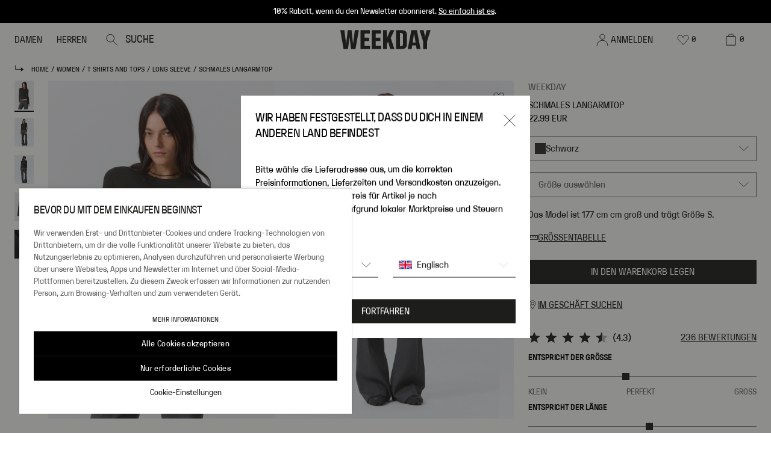

--- FILE ---
content_type: application/javascript; charset=UTF-8
request_url: https://www.weekday.com/_next/static/chunks/ProductInfo.c7a4ff8a282c9a4a.js
body_size: 17893
content:
(self.webpackChunk_N_E=self.webpackChunk_N_E||[]).push([[218,1928,4326,8032],{15545:function(e,t,l){"use strict";l.d(t,{K:function(){return p}});var a,i,s=l(74241),r=l.n(s);class n{constructor(e){this.context=e}resolveLogData(){let{optionalData:e,rest:t,options:l}=this.context,a=Object.assign({},e);return t.forEach(e=>{"object"==typeof e&&(a=Object.assign(Object.assign({},a),e))}),Object.keys(a).forEach(e=>{var t;(null===(t=l.exclude)||void 0===t?void 0:t.includes(e))&&delete a[e]}),a}}class o extends n{format(){let{level:e,message:t,rest:l,optionalData:a}=this.context,i=Object.assign(Object.assign(Object.assign(Object.assign(Object.assign(Object.assign(Object.assign(Object.assign(Object.assign(Object.assign({level:e,time_stamp:new Date().toISOString(),message:t,status_code:null==a?void 0:a.responseStatusCode},(null==a?void 0:a.responsePayload)&&{response_payload:null==a?void 0:a.responsePayload}),{endpoint:null==a?void 0:a.requestUrl,latency:null==a?void 0:a.requestLatency,method:null==a?void 0:a.requestMethod}),(null==a?void 0:a.requestPayload)&&{request_payload:null==a?void 0:a.requestPayload}),{trace_id:null==a?void 0:a.traceId,span_id:null==a?void 0:a.spanId,market:null==a?void 0:a.market,country:null==a?void 0:a.country,appname:null==a?void 0:a.app,env:null==a?void 0:a.env,functionality:null==a?void 0:a.functionality}),(null==a?void 0:a.bpId)&&{bp_id:null==a?void 0:a.bpId}),(null==a?void 0:a.stackTrace)&&{stack_trace:null==a?void 0:a.stackTrace}),(null==a?void 0:a.clientIp)&&{client_ip:null==a?void 0:a.clientIp}),(null==a?void 0:a.referer)&&{referer:null==a?void 0:a.referer}),(null==a?void 0:a.browserTabId)&&{browser_tab_id:null==a?void 0:a.browserTabId}),(null==l?void 0:l.length)?{additional_params:l}:{});Object.keys(i).forEach(e=>void 0===i[e]&&delete i[e]);try{return JSON.stringify(i)}catch(e){return""}}}(a=i||(i={})).Trace="TRACE",a.Debug="DEBUG",a.Info="INFO",a.Warning="WARN",a.Error="ERROR";let c={[i.Debug]:"debug",[i.Trace]:"trace",[i.Info]:"info",[i.Error]:"error",[i.Warning]:"warn"},d=["app","env","functionality","clientIp","browserTabId","requestLatency","requestMethod","responseStatusCode","requestUrl","market","country","referer","traceId","spanId"];i.Debug,r().white,i.Error,r().red,i.Info,r().green,i.Trace,r().white,i.Warning,r().yellow;class u{constructor(e){this.boundData={},this.$options=Object.assign(Object.assign({},{exclude:d,formatter:o,sharedData:{}}),e),this.bindData(this.$options.sharedData)}bindData(e){this.boundData=Object.assign(Object.assign({},this.boundData),e)}debug(e="",t,...l){this.write(i.Debug,e,Object.assign(Object.assign({},this.boundData),t),...l)}error(e="",t,...l){this.write(i.Error,e,Object.assign(Object.assign({},this.boundData),t),...l)}info(e="",t,...l){this.write(i.Info,e,Object.assign(Object.assign({},this.boundData),t),...l)}log(e="",t,...l){this.write(i.Info,e,Object.assign(Object.assign({},this.boundData),t),...l)}trace(e="",t,...l){this.write(i.Trace,e,Object.assign(Object.assign({},this.boundData),t),...l)}warn(e="",t,...l){this.write(i.Warning,e,Object.assign(Object.assign({},this.boundData),t),...l)}write(e,t,l={},...a){let i=new this.$options.formatter({level:e,message:t,optionalData:l,options:this.$options,rest:a});console[c[e]](i.format())}}function p(e,t={}){return new u(Object.assign(Object.assign({},t),{sharedData:e}))}},13506:function(e,t,l){"use strict";l.d(t,{v:function(){return i}});class a extends Error{constructor(e){super(e),this.name="ResponseTimeoutError"}}let i=(e,t)=>(l,i)=>{var s;let r=new AbortController,n=()=>{var e;return r.abort(null===(e=null==i?void 0:i.signal)||void 0===e?void 0:e.reason)};null===(s=null==i?void 0:i.signal)||void 0===s||s.addEventListener("abort",n);let o=setTimeout(()=>r.abort(new a(`Timeout on ${l} request`)),(null==t?void 0:t.timeout)!==void 0?t.timeout:2e4),c=e(l,Object.assign(Object.assign({},i),{signal:r.signal}));return c.catch(()=>{}).finally(()=>{var e;clearTimeout(o),null===(e=null==i?void 0:i.signal)||void 0===e||e.removeEventListener("abort",n)}),c}},74664:function(e,t,l){"use strict";l.d(t,{m:function(){return a}});let a=e=>(t,l)=>e((("string"==typeof t?t:t.toString())||"").replace(/\/?(\?|#|$)/,"/$1"),l)},86830:function(e,t,l){"use strict";var a,i,s=l(67294);function r(){return(r=Object.assign?Object.assign.bind():function(e){for(var t=1;t<arguments.length;t++){var l=arguments[t];for(var a in l)({}).hasOwnProperty.call(l,a)&&(e[a]=l[a])}return e}).apply(null,arguments)}t.Z=function(e){return s.createElement("svg",r({viewBox:"0 0 20 20",fill:"none",xmlns:"http://www.w3.org/2000/svg"},e),a||(a=s.createElement("path",{d:"M9 10a3 3 0 1 0 0-6 3 3 0 0 0 0 6Z",stroke:"currentColor"})),i||(i=s.createElement("path",{clipRule:"evenodd",d:"M3 6.59C3 9.79 5.03 11.85 9 19c3.97-7.23 6-9.2 6-12.41C15 3.47 12.26 1 9 1S3 3.47 3 6.59Z",stroke:"currentColor"})))}},8413:function(e,t,l){"use strict";l.r(t),l.d(t,{default:function(){return n}});var a=l(85893),i=l(18509),s=l(36948),r=l(86010),n=e=>{let{_uid:t,className:l,countdownBox:n,component:o,category:c,productCategories:d,promotionBlockPosition:u}=e,p=(null==c?void 0:c.selected.length)===0,m=null==c?void 0:c.selected.some(e=>d.includes(e)),{promotionEvent:v}=(0,i.Z)({promotionCreative:o,promotionBlockPosition:u,storyblokBlockId:t});return p||m?(null==n?void 0:n[0])&&(0,a.jsx)("div",{className:(0,r.W)("flex",l),children:(0,a.jsx)(s.default,{...null==n?void 0:n[0],promotionEvent:v})}):null}},35845:function(e,t,l){"use strict";l.r(t),l.d(t,{default:function(){return j}});var a,i,s=l(85893),r=l(55587),n=l(20171);let o=e=>"yes"===e;var c=l(86010),d=l(67294),u=e=>{let{classNameCell:t,classNameHeaderCell:l,isOnModal:a,tbody:i,thead:r,...n}=e,o=null==r?void 0:r.map(e=>e.value),d=null==i?void 0:i.map(e=>e.body.map(e=>e.value)),u=()=>a?"min-w-[110px] max-w-[110px] tablet:min-w-[120px] tablet:max-w-[120px] desktop-small:min-w-[130px] desktop-small:max-w-[130px] desktop:min-w-[140px] desktop:max-w-[140px]":"min-w-[120px] max-w-[120px] tablet:min-w-[130px] tablet:max-w-[130px] desktop-small:min-w-[140px] desktop-small:max-w-[140px] desktop:min-w-[150px] desktop:max-w-[150px]";return(0,s.jsx)("div",{className:"overflow-x-auto",...n,children:(0,s.jsxs)("table",{className:"mb-3 table-fixed border-collapse desktop:mb-5",children:[(0,s.jsx)("thead",{children:(0,s.jsx)("tr",{children:null==o?void 0:o.map((e,t)=>(0,s.jsx)("th",{className:(0,c.Z)("text-h5 break-all pr-1 ",l||"text-center",u()),children:e},"".concat(e,"_").concat(t)))})}),(0,s.jsx)("tbody",{children:null==d?void 0:d.map(e=>(0,s.jsx)("tr",{children:e.map((l,a)=>(0,s.jsx)("td",{className:(0,c.Z)("table-cell break-all pt-2 pr-1",t||"text-small text-center",u()),children:l},"".concat(e,"_").concat(l,"_").concat(a)))},"".concat(e)))})]})})},p=e=>{let{className:t,isOnModal:l,table:a,...i}=e;return(0,s.jsx)("section",{...(0,r.B)(i),className:(0,c.Z)(t),children:(0,s.jsx)("div",{className:"my-2 desktop:my-4",children:(0,s.jsx)(u,{...a,classNameCell:"text-left text-paragraph",classNameHeaderCell:"text-left",isOnModal:l})})})},m=l(59601),v=l(72315);(a=i||(i={})).TAB1="tab1",a.TAB2="tab2",a.TAB3="tab3";var h=l(7363),x=e=>{let{className:t,sectionDescription:l,sectionTitle:a,...i}=e;return(0,s.jsxs)("div",{...(0,r.B)(i),className:(0,c.Z)(t,"mt-3 w-full"),children:[(0,s.jsx)("div",{className:"text-h5 mb-1",children:a}),(0,s.jsx)(v.Z,{className:"pb-2.5",text:l})]})},f=e=>{let{className:t,sections:l=[],...a}=e,i=e=>(null==l?void 0:l.length)-1!==e&&"border-b border-darkGray";return(0,s.jsx)("div",{...(0,r.B)(a),className:(0,c.Z)(t,"mb-2"),children:null==l?void 0:l.map((e,t)=>{let{sectionDescription:l,sectionTitle:a}=e;return(0,s.jsx)(x,{className:i(t),sectionDescription:l,sectionTitle:a},a)})})},b=l(25194),g=e=>{let{className:t,onClick:l,tab:a,tabLabel:i,tabTitle:r}=e;return(0,s.jsx)("li",{className:"group flex h-full min-h-[64px] w-full flex-grow cursor-pointer items-center",children:(0,s.jsxs)(b.z,{className:"relative flex h-full min-h-[64px] w-full flex-grow items-center overflow-hidden whitespace-nowrap py-2 pl-1.5 pr-1.5 -tracking-1 no-underline desktop:-tracking-0",theme:"black",onClick:e=>{e.preventDefault(),l(a,r)},variant:"text",children:[i,(0,s.jsx)("div",{className:(0,c.Z)("absolute left-0 right-0 bottom-0 h-[3px] w-full translate-y-0.5 bg-black transition","group-hover:translate-y-0")}),(0,s.jsx)("div",{className:(0,c.Z)("absolute left-0 right-0 bottom-0 box-border h-[3px] w-full bg-black",t)})]})})},j=e=>{let{className:t,hideMeasurementChartCentimeters:l,hideMeasurementChartInches:a,id:u,isOnModal:x=!1,measurementChartCentimeters:b,measurementChartInches:j,mediaDesktop:k,mediaMobile:N,onTabClick:w,sizeConverterCentimeters:y,sizeConverterInches:C,tab1Description:S,tab1Label:O,tab2Description:A,tab2Label:L,tab3Description:E,tab3Label:I,tab3SectionDescription:T,..._}=e,[R,D]=(0,d.useState)(()=>{let e=o(l),t=o(a);return e?e&&!t?i.TAB2:i.TAB3:i.TAB1}),P=(0,n.h)(),M=e=>{D(e)};return(0,s.jsx)("section",{...(0,r.B)(_),className:t,id:u,children:(0,s.jsxs)("nav",{className:"block grow gap-8",children:[(0,s.jsxs)("ul",{className:"mb-3 flex h-full w-full border-b border-darkGray desktop:mb-4",children:[!o(l)&&(0,s.jsx)(g,{className:R===i.TAB1?"block":"hidden",onClick:e=>{M(e),null==w||w(h.Y4.CENTIMETERS)},tab:i.TAB1,tabLabel:O}),!o(a)&&(0,s.jsx)(g,{className:R===i.TAB2?"block":"hidden",onClick:e=>{M(e),null==w||w(h.Y4.INCHES)},tab:i.TAB2,tabLabel:L}),(0,s.jsx)(g,{className:R===i.TAB3?"block":"hidden",onClick:e=>{M(e),null==w||w(h.Y4.MEASURE)},tab:i.TAB3,tabLabel:I})]}),(0,s.jsxs)("ul",{className:"flex h-full w-full",children:[!o(l)&&(0,s.jsx)("li",{className:(0,c.Z)("group flex h-full w-full cursor-pointer items-center",R===i.TAB1?"flex":"hidden"),children:(0,s.jsxs)("div",{className:"w-full flex-col",children:[S&&(0,s.jsx)(v.Z,{className:"mb-3 desktop:mb-4",text:S}),null==b?void 0:b.map((e,t)=>(0,s.jsx)(p,{...e,isOnModal:x},"".concat(t,"-chartsCentimeters"))),(null==y?void 0:y.length)>0&&(0,s.jsx)("div",{className:"border-t border-darkGray",children:null==y?void 0:y.map((e,t)=>(0,s.jsx)(p,{isOnModal:x,...e},"".concat(t,"-converterCentimeters")))})]})}),!o(a)&&(0,s.jsx)("li",{className:(0,c.Z)("group flex h-full w-full cursor-pointer items-center",R===i.TAB2?"flex":"hidden"),children:(0,s.jsxs)("div",{className:"w-full flex-col ",children:[A&&(0,s.jsx)(v.Z,{className:"mb-3 desktop:mb-4",text:A}),!o(a)&&(null==j?void 0:j.map((e,t)=>(0,s.jsx)(p,{...e,isOnModal:x},"".concat(t,"-chartsInches")))),(null==C?void 0:C.length)>0&&(0,s.jsx)("div",{className:"border-t border-darkGray",children:null==C?void 0:C.map((e,t)=>(0,s.jsx)(p,{...e,isOnModal:x},"".concat(t,"-converterInches")))})]})}),(0,s.jsx)("li",{className:(0,c.Z)("group  flex h-full w-full cursor-pointer items-center",R===i.TAB3?"flex":"hidden"),children:(0,s.jsxs)("div",{className:"w-full flex-col",children:[(0,s.jsx)("div",{className:"h-full w-full",children:(0,s.jsx)(m.Z,{className:"mb-3 w-full",responsive:!0,...P?N:k})}),E&&(0,s.jsx)(v.Z,{className:"mb-3 desktop:mb-4",text:E}),(0,s.jsx)(f,{...null==T?void 0:T[0]})]})})]})]})})}},58109:function(e,t,l){"use strict";l.r(t);var a=l(85893),i=l(55587),s=l(35845),r=l(91290);l(67294),t.default=e=>{let{handleCloseClick:t,isOpen:l=!1,measurementsChartBlock:n,title:o,onTabClick:c,...d}=e;return(0,a.jsx)(r.Z,{handleCloseClick:t,isOpen:l,children:l&&(0,a.jsxs)("div",{...(0,i.B)(d),className:"px-3",children:[(0,a.jsx)("div",{className:"text-h4 mt-3 mb-3",children:o}),(0,a.jsx)(s.default,{isOnModal:!0,onTabClick:c,...n})]})})}},8970:function(e,t,l){"use strict";l.r(t),l.d(t,{default:function(){return e9},getProductInfoProps:function(){return ts}});var a,i=l(85893),s=l(55627),r=l(55587),n=l(2538),o=l(87885),c=l(6438),d=l(20171),u=l(88079),p=l(86830),m=l(67294);function v(){return(v=Object.assign?Object.assign.bind():function(e){for(var t=1;t<arguments.length;t++){var l=arguments[t];for(var a in l)({}).hasOwnProperty.call(l,a)&&(e[a]=l[a])}return e}).apply(null,arguments)}var h=function(e){return m.createElement("svg",v({viewBox:"0 0 16 16",fill:"none",xmlns:"http://www.w3.org/2000/svg"},e),a||(a=m.createElement("path",{stroke:"#1D1D1B",d:"M.5 4.5h15v7H.5zM3.772 4v4.984M8 4v4M12.227 4v4.984"})))},x=l(56939),f=l(58109),b=l(25194),g=l(34084),j=l(86010),k=(0,m.forwardRef)((e,t)=>{let{children:l,className:a,cy:s,disabled:r,fullWidth:n=!1,onClick:o,variant:c="full"}=e;return(0,i.jsx)(b.z,{"data-testid":g.Li.ADD_TO_CART_BUTTON,className:(0,j.Z)(a,"disabled:opacity-25 disabled:hover:bg-black/100"),theme:"black",cy:s,disabled:r,fullWidth:n,onClick:o,ref:t,type:"button",variant:c,children:(0,i.jsx)("p",{className:"text-14",children:l})})}),N=l(55249),w=l(84240),y=l(27801),C=l(91290),S=function(e,t){let[l,a]=e,[i,s]=t,r=arguments.length>2&&void 0!==arguments[2]&&arguments[2],n=2*Math.asin(Math.sqrt(Math.pow(Math.sin(Math.PI/180*(i-l)/2),2)+Math.pow(Math.sin(Math.PI/180*(s-a)/2),2)*Math.cos(l=Math.PI/180*l)*Math.cos(i=Math.PI/180*i)))*6371;return r&&(n/=1.60934),n.toFixed(2)},O=()=>{let[e,t]=(0,m.useState)(null),[l,a]=(0,m.useState)(null);return(0,m.useEffect)(()=>{navigator.geolocation.getCurrentPosition(e=>{t({latitude:e.coords.latitude,longitude:e.coords.longitude})},e=>{a(e)})},[]),{error:l,userLocation:e}},A=l(63867),L=l(23226),E=e=>{let{availableLabel:t,fewLeftLabel:l,isOnlyAvailableChecked:a,notAvailableLabel:s,onlyShowStoreWithStockLabel:r,toggleOnlyAvailable:n}=e;return(0,i.jsxs)("div",{className:"border-t border-b border-darkGray py-3",children:[(0,i.jsx)("div",{className:"mb-3 flex h-4.5 items-center",children:(0,i.jsx)(A.Z,{checked:a,id:"available",label:r,onChange:n,variant:"toggle"})}),(0,i.jsxs)("div",{className:"flex h-2.5 gap-3",children:[(0,i.jsx)(N.Z,{label:t,variant:L.DJ.YES}),(0,i.jsx)(N.Z,{label:l,variant:L.DJ.FEW}),(0,i.jsx)(N.Z,{label:s,variant:L.DJ.NO})]})]})};let I=["XXS","XS","S","M","L","XL"],T=e=>{let[t]=e;return t.split("/")};var _=e=>Object.keys(e).some(e=>I.includes(e))?I.reduce((t,l)=>((e[l]||0===e[l])&&t.push([l,e[l]]),t),[]):Object.entries(e).sort((e,t)=>{let[l,a]=T(e),[i,s]=T(t);return a===s?Number(l)-Number(i):Number(a)-Number(s)}),R=l(46860),D=l(54861),P=l(41664),M=l.n(P),Z=e=>{let{distanceUnityLabel:t,getDirectionsLabel:l,sizesQuantity:a,store:{address:s,city:r,distance:n,name:o,openingHours:c,storeClass:d}}=e,u=(0,D.Z)(c,e=>{let{closes:t,opens:l}=e;return"".concat(l,"-").concat(t)}),{totalQuantity:m,...v}=a||{totalQuantity:0},h=_(v);return(0,i.jsxs)("div",{className:"border-b border-darkGray py-3 px-2 last:border-b-0",children:[(0,i.jsxs)("div",{className:"flex justify-between",children:[(0,i.jsxs)("div",{className:"flex flex-col",children:[(0,i.jsx)("div",{className:"text-h5",children:d}),(0,i.jsx)("div",{className:"text-h5",children:o}),(0,i.jsxs)("div",{className:"text-paragraph",children:[s.postCode," ",r]})]}),n&&(0,i.jsxs)("div",{className:"text-paragraph",children:[n," ",t]})]}),(0,i.jsx)("div",{className:(0,j.Z)("my-2 flex h-[auto] flex-wrap",h.length>3?"flex-wrap justify-start gap-x-2 gap-y-1":"justify-start gap-5"),children:h.map(e=>{let[t,l]=e;return(0,i.jsx)(N.Z,{label:t,textGrayOut:!0,variant:(0,R.Bv)(l)},t)})}),(0,i.jsx)("div",{className:"text-paragraph",children:Object.values(u).map(e=>(0,i.jsxs)(i.Fragment,{children:[e[0].name,e.length>1?" - ".concat(e.at(-1).name):null," ",e[0].opens," -"," ",e[0].closes,(0,i.jsx)("br",{})]}))}),(0,i.jsx)(M(),{href:"https://www.google.com/maps/dir/?api=1&destination=".concat(d,"+").concat(o),target:"_blank",children:(0,i.jsxs)(b.z,{className:"mt-3.5",variant:"link",children:[(0,i.jsx)(p.Z,{className:"w-3"}),l]})})]})};let B=e=>{let{availableInStoresEmptyListDescription:t,availableInStoresEmptyListTitle:l,availableInStoresCountLabel:a,availableLabel:s,nrOfStoresWithStock:r,distanceUnityLabel:n,fewLeftLabel:o,getDirectionsLabel:c,handleSearchChange:d,isOnlyAvailableChecked:u,notAvailableLabel:p,onlyShowStoreWithStockLabel:v,product:h,searchStoresInputLabel:x,storeAvailabilityLabel:f,stores:b=[],storeSizesWithQuantity:g,toggleOnlyAvailable:j}=e,{userLocation:k}=O(),N=(0,m.useRef)(),C=(0,m.useMemo)(()=>b.map(e=>({...e,distance:k?S([k.latitude,k.longitude],[e.latitude,e.longitude]):null})).sort((e,t)=>parseInt(e.distance)-parseInt(t.distance)),[b,k]);return(0,i.jsxs)("div",{className:"px-3",children:[(0,i.jsx)("h2",{className:"text-h4 my-3",children:f}),(0,i.jsx)("form",{action:".",className:"h-full w-full outline-0",noValidate:!0,onSubmit:e=>{var t;e.preventDefault(),null===(t=N.current)||void 0===t||t.blur()},children:(0,i.jsx)(w.Z,{className:"mb-3",name:"storeSearch",onChange:d,onIconClick:e=>{var t;null===(t=N.current)||void 0===t||t.blur(),e.preventDefault()},placeholder:x,ref:N,type:"search"})}),(0,i.jsx)(y.Z,{availableInStoresCountLabel:a,isEditable:!1,isInFavourites:!1,nrOfStoresWithStock:r,product:h,showAvailability:!0,showQuantity:!1,showSize:!1}),(0,i.jsx)(E,{availableLabel:s,fewLeftLabel:o,isOnlyAvailableChecked:u,notAvailableLabel:p,onlyShowStoreWithStockLabel:v,toggleOnlyAvailable:j}),(0,i.jsx)("div",{className:"flex flex-col",children:C.length?C.map(e=>{var t;return(0,i.jsx)(Z,{distanceUnityLabel:n,getDirectionsLabel:c,sizesQuantity:null!==(t=null==g?void 0:g[e.storeCode])&&void 0!==t?t:null,store:e},e.storeCode)}):(0,i.jsxs)("div",{className:"px-2 pt-2",children:[(0,i.jsx)("div",{className:"pb-2 font-condensed text-16 leading-20 -tracking-2",children:l}),(0,i.jsx)("div",{className:"text-paragraph",children:t})]})})]})};var U=e=>{let{handleCloseClick:t,isOpen:l=!1,...a}=e;return(0,i.jsx)(C.Z,{handleCloseClick:t,isOpen:l,children:l&&(0,i.jsx)(B,{...a})})},z=l(30686),G=l(64221),W=l(90235),V=l(72315),F=l(92365),Y=l(50978),q=l(5152),K=l.n(q),X=l(11163),H=l(93090);let $=K()(()=>l.e(8485).then(l.bind(l,74457)),{loadableGenerated:{webpack:()=>[74457]},ssr:!1}),J=e=>{let{handleProductInteractionClick:t,...l}=e,{query:a}=(0,X.useRouter)(),[s,r]=(0,m.useState)(null),[n,o]=(0,m.useState)(0),c=e=>{let t=Number(e.currentTarget.dataset.swiperSlideIndex);isNaN(t)||(r(t),o(t))};return(0,i.jsxs)(m.Fragment,{children:[(0,m.createElement)(H.Z,{...l,initialSlide:n,key:n,onSlideClick:e=>{c(e),t()},currentSizeOption:l.currentSizeOption}),"number"==typeof s&&(0,i.jsx)($,{...l,initialSlide:s,onClose:()=>{r(null)},onSlideClick:c,setActiveSlide:o,slidesPerViewDesktop:1})]},Array.isArray(null==a?void 0:a.slug)?a.slug.join("/"):null==a?void 0:a.slug)};J.displayName="ThumbnailsGallery";var Q=l(41480),ee=l(61616),et=l(89788),el=l(11603),ea=l(74406),ei=l(55146);let es=e=>Object.entries(e).reduce((e,t)=>{let[l,a]=t;return(0,ea.Z)(a)?e[l.toLowerCase()]=a.map(e=>es(e)):(0,ei.Z)(a)?e[l.toLowerCase()]=es(a):e[l.toLowerCase()]=a,e},{});var er=e=>e.reduce((e,t)=>{let l=es(t),a=l.materials.filter(e=>(null==e?void 0:e.material)&&(null==e?void 0:e.percentage));return a.length&&e.push({...(null==l?void 0:l.type)&&{type:l.type},materials:a.map(e=>({material:e.material,percentage:e.percentage})).sort((e,t)=>Number(t.percentage)-Number(e.percentage))}),e},[]),en=l(39419),eo=l(95256),ec=l(99251),ed=l(19983),eu=l(24060),ep=l(82617),em=l(13159),ev=l(58800);let eh=function(e){let t=!(arguments.length>1)||void 0===arguments[1]||arguments[1],l=(0,c.G)("centraProducts"),[a,i]=(0,m.useState)(null),[s,r]=(0,m.useState)(!1),[n,o]=(0,m.useState)(!1),d=(0,m.useCallback)(async()=>{if(!e){console.error("Error fetching product availability, productId is null or undefined");return}r(!0);try{var t;let a=await l.getProductAvailabilityById(e);if((null==a?void 0:null===(t=a.items)||void 0===t?void 0:t.length)===0){console.error("Error fetching product availability for product with id ".concat(e,": Empty response"));return}i(a),o(!0)}catch(t){console.error("Error fetching product availability for product with id ".concat(e,":"),t)}finally{r(!1)}},[e,l]);return(0,m.useEffect)(()=>{t&&d()},[d,t]),(0,m.useEffect)(()=>{e!==Number(null==a?void 0:a.product)&&(o(!1),i(null))},[e,a]),{productAvailability:a,isLoading:s,isFetched:n}};var ex=l(35786),ef=l(10340),eb=l(13506),eg=l(74664),ej=l(15076);let ek=new URL(L.xE,"https://www.weekday.com"),eN=(0,ej.u)([(0,ef.w)({baseUrl:ek.href}),eb.v,eg.m]),ew=e=>Array.isArray(e)&&e.length,ey=(e,t)=>{let l=e.reduce((e,l)=>{var a;let i=null===(a=t.items.find(e=>e.sku===l.variantId))||void 0===a?void 0:a.label;return i?e[i]=(e[i]||0)+l.quantity:console.log("Could not find match for given article variant SKU. Please check product's SKUs for product: ".concat(t.sku)),e.totalQuantity+=l.quantity,e},{totalQuantity:0});return t.items.forEach(e=>{var t,a;null!==(a=l[t=e.label])&&void 0!==a||(l[t]=0)}),l},eC=async e=>{let{country:t,language:l,product:a,setFilteredStores:i,setAllStores:s,setIsLoading:r,setNrOfStoresWithStock:n,setStoreSizesWithQuantity:o}=e;if(10!==a.sku.length){r(!1);return}try{r(!0);let e=await eN("?article=".concat(a.sku,"&brand=").concat(a.brandName,"&country=").concat(t,"&locale=").concat(l,"_").concat(t)),c=await e.json();if(!ew(c)){r(!1);return}let d=null==c?void 0:c.reduce((e,t)=>{let l=t.store.storeCode,i=ey(c.filter(e=>e.store.storeCode===l),a);return{...e,[l]:i}},{}),u=d&&Object.values(d).filter(e=>{let{totalQuantity:t}=e;return t>0}).length,p=Array.from(new Map(c.filter(e=>e.quantity>0).map(e=>[e.store.storeCode,e.store])).values()),m=Array.from(new Map(c.map(e=>[e.store.storeCode,e.store])).values());o(d),n(u),i(p),s(m),r(!1)}catch(e){console.error(e)}};var eS=l(62635),eO=l(41377),eA=l(31955),eL=l(98087),eE=l(9008),eI=l.n(eE),eT=l(3432),e_=l(43027),eR=l(55531),eD=l(48905),eP=l(45389),eM=l(59747),eZ=e=>{let{children:t,contentColor:l,hideBottomBorderLast:a=!1,id:s,isExpanded:n=!1,onToggle:o,subtitle:c,title:d,handleAccordionClick:u,featureAction:p,featureName:m,...v}=e;return(0,i.jsxs)("div",{...v._editable?(0,r.B)({_uid:s,component:v._component,...v}):{},className:(0,j.Z)("border-b border-darkGray",a&&"last:border-b-0"),children:[(0,i.jsxs)("button",{"aria-controls":s&&"product-info-accordion-".concat(s),"aria-expanded":n,className:"flex w-full justify-between py-2",onClick:()=>{o(s,!n),n||null==u||u({featureAction:p,featureName:m})},type:"button",children:[(0,i.jsx)("h2",{"data-testid":g.MA.productInfoAccordionTitle(d),className:"font-default text-12 font-normal leading-18 -tracking-1 text-black desktop:text-14 desktop:leading-20 desktop:tracking-2",children:d}),c&&(0,i.jsx)("div",{className:"justify-self-start text-12 leading-18 -tracking-1 desktop:text-14 desktop:leading-20 desktop:-tracking-0",children:c}),(0,i.jsx)("div",{className:"h-[12px] w-[12px] self-center [&>svg>path]:text-[#1D1D1B]",children:n?(0,i.jsx)(eD.Z,{}):(0,i.jsx)(eP.Z,{})})]}),(0,i.jsx)("div",{className:(0,j.Z)("text-10 leading-14 transition-all desktop:text-12 desktop:leading-16",(0,eM.Z)(l),n?"visible h-auto pb-2 opacity-100 desktop:pb-3":"invisible max-h-0 overflow-hidden opacity-0"),id:s&&"product-info-accordion-".concat(s),children:t})]})},eB=l(77687);let eU=e=>{let{available:t,className:l,cy:a,cyId:s,disabled:r,label:n,onClick:o,textureColor:c,textureImage:d}=e;return(0,i.jsxs)("button",{className:(0,j.Z)("flex flex-1 items-center justify-between overflow-hidden border border-darkestGray py-1.5 pr-2 pl-1",l),"data-cy":a,"data-cy-id":s,disabled:r,onClick:o,type:"button",children:[(0,i.jsxs)("div",{className:"flex items-center gap-1.5 overflow-hidden",children:[(d||c)&&(0,i.jsx)("div",{className:"relative h-2 w-2 grow",style:{backgroundColor:c||"transparent",backgroundImage:d?"url(".concat(d,")"):"none"},children:"boolean"==typeof t&&!t&&(0,i.jsx)("span",{className:(0,j.Z)("absolute top-0 left-0 h-full w-full","before:rotate-45deg before:absolute before:top-[calc(50%-1px)] before:left-[-50%] before:h-[1px] before:w-[200%] before:rotate-45 before:bg-white","after:rotate-45deg after:absolute after:top-[calc(50%-1px)] after:left-[-50%] after:h-[1px] after:w-[200%] after:-rotate-45 after:bg-white")})}),(0,i.jsx)("div",{className:"overflow-hidden text-ellipsis whitespace-nowrap",children:n})]}),(0,i.jsx)("div",{className:"w-1",children:(0,i.jsx)(eB.Z,{})})]})},ez=e=>{let{brand:t,colorSelectLabel:l,colorSelectTextureColor:a,colorSelectTextureImage:s,currentAddToCartLabel:r,isProductAvailable:n,oldPrice:o,onAddToCart:c,onColorClick:d,oneSize:u,onNotifyBack:p,onSizeClick:m,placeholder:v,previousMarkdown:h,price:x,title:f,value:j}=e,{add:k}=(0,et.RE)("common"),N=(0,et.RE)("productCard"),w=n?null:N.outOfStock;return(0,i.jsxs)("div",{className:"sticky bottom-0 z-20 flex w-full flex-col self-start border-t border-t-darkGray bg-white px-2 py-1 text-12 desktop:hidden",children:[(0,i.jsxs)("div",{className:"flex justify-between gap-2",children:[(0,i.jsxs)("div",{className:"overflow-hidden",children:[(0,i.jsx)("div",{className:"overflow-hidden text-ellipsis whitespace-nowrap text-12 leading-18",children:f}),(0,i.jsx)("div",{className:"overflow-hidden pb-1 pt-0.25 text-12 leading-18 text-darkestGray",children:t})]}),(0,i.jsx)("div",{children:o&&o!==x?(0,i.jsxs)(i.Fragment,{children:[(0,i.jsxs)("div",{className:"flex justify-end gap-1",children:[(0,i.jsx)("div",{className:"whitespace-nowrap text-12 leading-18 tracking-2 line-through",children:o}),(0,i.jsx)("div",{className:"whitespace-nowrap text-12 leading-18 -tracking-1 text-accentTwo",children:x})]}),(0,i.jsx)("div",{className:"flex justify-end whitespace-nowrap pt-0.5 text-8 leading-14 tracking-2 text-darkGray",children:h})]}):(0,i.jsx)("div",{className:"whitespace-nowrap text-12 leading-18 -tracking-1",children:x})})]}),(0,i.jsxs)("div",{className:"flex h-5 gap-2",children:[(0,i.jsx)(eU,{available:n,cy:"product-color-select",label:l,onClick:d,textureColor:a,textureImage:s}),(0,i.jsx)(eU,{className:u?"text-darkGray":"",cy:"product-size-select",disabled:u,label:j||v,onClick:m}),!n&&eT.b8?(0,i.jsx)(b.z,{className:"product-info-notify-back-button-mobile",theme:"black",onClick:p,variant:"full",children:N.oosnibLabelMobile}):(0,i.jsx)(b.z,{"data-testid":g.Li.ADD_TO_CART_BUTTON,theme:"black",disabled:!n,onClick:c,variant:"full",children:w||k})]})]})};ez.displayName="StickyCTA";let eG=(e,t)=>{let l=!1;return{updatedSizes:e.map(e=>{var a;let i=null==t?void 0:null===(a=t.items)||void 0===a?void 0:a.find(t=>t.item===e.item);return i&&i.stock.toString()!==e.value?(l=!0,{...e,value:i.stock.toString()}):e}),sizesWasUpdated:l}},eW=(e,t)=>{let l=!1,a=[...null==t?void 0:t.relatedProducts,t],i=e.map(e=>{let t=null==a?void 0:a.find(t=>t.uri===e.uri);return t&&t.available!==e.available?(l=!0,{...e,available:t.available}):e});return i.sort((e,t)=>{var l;return Number(t.available)-Number(e.available)||(null==e?void 0:null===(l=e.label)||void 0===l?void 0:l.localeCompare(null==t?void 0:t.label))}),{updatedColors:i,colorsWasUpdated:l}};var eV=l(7363),eF=l(26080),eY=l(84020),eq=l(8413),eK=l(18120),eX=l(35927),eH=l(69842),e$=l(50127),eJ=l(46547),eQ=l(58826),e0=l(2462);let e1=e=>{let{available:t,color:l,image:a,label:s}=e;return(0,i.jsxs)("div",{className:"flex flex-row items-center gap-1",children:[(0,i.jsx)(Y.m,{available:t,color:l,desc:s,image:a,size:"medium"}),(0,i.jsx)("span",{children:s})]})},e2=e=>{let{composition:t,label:l}=e;try{let e=JSON.parse(t),a=er(e);if(a.length)return(0,i.jsxs)("div",{className:"pb-2",children:[(0,i.jsx)("h3",{className:"font-default text-10 leading-14 transition-all desktop:text-12 desktop:leading-16",children:l}),a.map((e,t)=>(0,i.jsxs)("div",{children:[e.type&&(0,i.jsx)("span",{children:"".concat(e.type,": ")}),e.materials.map((t,l)=>{let{material:a,percentage:s}=t,r=l+1===e.materials.length?"":", ";return(0,i.jsx)("span",{className:"pt-0.25",children:"".concat(a," ").concat(s,"%").concat(r)},"".concat(a,"-").concat(s))})]},"".concat(t,"-").concat(e.type)))]})}catch(e){console.error("[Product Details Page] Unable to convert attributes: ".concat(e))}},e4=(e,t)=>{if(t)return(0,i.jsxs)("div",{className:"flex flex-row",children:[(0,i.jsx)("div",{className:"pr-0.5",children:"•"}),(0,i.jsxs)("div",{children:[e," ",t]})]})},e3=(e,t)=>{if(t)return(0,i.jsxs)("div",{className:"flex flex-col pb-2",children:[(0,i.jsx)("span",{children:e}),(0,i.jsx)("span",{children:t})]})},e5=e=>{let{supplierAddressLabel:t,supplierFactoryLabel:l,supplierInformation:a,supplierNameLabel:s,supplierNoOfWorkersLabel:r}=e;try{let e=JSON.parse(a);return(0,i.jsx)("ul",{className:"[&>li:first-child]:pt-0.25",children:null==e?void 0:e.map((e,a)=>{let{address:n,factoryName:o,noOfWorkers:c,suppliername:d}=e;return(0,i.jsxs)("li",{className:"pt-1",children:[e4(s,d),e4(l,o),e4(t,(null==n?void 0:n.addressStreetLine1)+" "+(null==n?void 0:n.postalCode)+" "+(null==n?void 0:n.city)),e4(r,c)]},"supplier-information-".concat(a))})})}catch(e){console.error("[Product Details Page] Unable to convert attributes: ".concat(e))}},e8=e=>{var t,l;let a,{complianceDetails:s,complianceArticleLabel:r,compliancePackagingLabel:n,complianceCountriesLabel:o}=e;if(!s)return null;try{a=JSON.parse(s)}catch(e){return null}let{frenchAntiWasteLawForaCircularEconomy:c}=a;if(!c)return null;let{article:d,packaging:u,traceability:p}=c,m=null==d?void 0:d.articleAggregatedRecycledMaterialsPercentageDescription,v=null==u?void 0:u.packagingAggregatedRecycledMaterialsDescription,h=null==p?void 0:null===(l=p.articleCountryOfProduction)||void 0===l?void 0:null===(t=l.map(e=>e.value))||void 0===t?void 0:t.join(", ");return(0,i.jsxs)("div",{children:[e3(r,m),e3(n,v),e3(o,h)]})},e6=(e,t)=>{var l;return null===(l=e.items)||void 0===l?void 0:l.find(e=>{var l;let{label:a}=e;return(null==a?void 0:a.toLowerCase())===(null==t?void 0:null===(l=t.label)||void 0===l?void 0:l.toLowerCase())})};var e9=(0,eY.v)(e=>{var t,l,a,v,w,y,C,S;let{accordions:O,addToCartLabel:A,articleWarningLabel:E,careInstructionsLabel:I,complianceArticleLabel:T,compliancePackagingLabel:_,complianceCountriesLabel:D,compositionLabel:P,countdownBox:M,hrefLangs:Z,ingridCountryLocales:B,language:Y,measurementsChartBlock:q,measurementsModal:K,modelLabel:H,product:$,productIdLabel:ea,selectSizeLabel:ei,shippingCountryCode:es,sidebarStoreAvailability:er,sizeChartModalLabel:ef,supplierAddressLabel:eb,supplierFactoryLabel:eg,supplierInformationLabel:ej,supplierNameLabel:ek,supplierNoOfWorkersLabel:eN,sustainabilityCompositionLabel:ew,...ey}=e,{marketName:eE,url:eD}=(0,W.l)(),eP=(0,c.G)("urls"),eM=(0,m.useContext)(ee.U),{publishErrorEvent:eB,publishProductInteractionEvent:eU}=(0,eV.RL)(),eY=(0,et.RE)("productCard"),e4=(0,d.h)(),e3=(0,c.G)("pubSub"),[e9,e7]=(0,m.useState)(A),te=(0,X.useRouter)(),[tt,tl]=(0,m.useState)(!1),[ta,ti]=(0,m.useState)(!1),[ts,tr]=(0,m.useState)(!1),[tn,to]=(0,m.useState)(!1),[tc,td]=(0,m.useState)(!1),[tu,tp]=(0,m.useState)(void 0),[tm,tv]=(0,m.useState)(null),[th,tx]=(0,m.useState)(null),[tf,tb]=(0,m.useState)(null),[tg,tj]=(0,m.useState)(null),[tk,tN]=(0,m.useState)(!0),{close:tw,open:ty,sidebarId:tC}=(0,ex.Z)(),{addToCart:tS}=(0,n.D)(),{openNotification:tO}=(0,eu.lm)(),tA=(0,ev.p)(),tL=(0,m.useRef)(),tE=(0,m.useRef)(null),{addProductToCartDescription:tI,addProductToCartTitle:tT}=(0,et.RE)("errorMessages"),t_=eA.Z.get(L.MK)||es,{addToCartNotification:tR}=(0,em.Z)(),{openNotifyBackModal:tD}=(0,eu.ib)(),{trackError:tP}=(0,eH.od)(),tM=(0,ep.De)(),tZ=(0,m.useMemo)(()=>({urls:eP}),[eP]),tB=new URL(eD).pathname.split("/")[1],tU=(0,m.useMemo)(()=>(0,ed.ib)($,{marketName:eE,services:tZ,urlPrefix:tB}),[$,eE,tZ,tB]),[tz,tG]=(0,m.useState)(tU.available),[tW,tV]=(0,m.useState)(tU.colorVariants),[tF,tY]=(0,m.useState)(tU.items),tq=null===(t=tU.items.at(0))||void 0===t?void 0:t.sku;(0,m.useEffect)(()=>{var e;e7(A),tG(tU.available),tY(tU.items),tV(tU.colorVariants);let t=null===(e=tU.colorVariants)||void 0===e?void 0:e.find(e=>{let{url:t}=e;return t.includes(tU.url)});t5({label:e1({available:null==tU?void 0:tU.available,color:null==t?void 0:t.color,image:null==t?void 0:t.image,label:null==t?void 0:t.label})})},[tU.colorVariants,tU.url]);let tK=(0,m.useMemo)(()=>(0,ed.iR)($,{services:tZ,marketName:eE}),[$,tZ,eE]),tX=(0,e$.u)({previousMarkdownPrice:tK.previousMarkdownPriceAsNumber,priceBeforeDiscount:tK.priceBeforeDiscountAsNumber,currentPrice:tK.priceAsNumber,showAsOnSale:tK.showAsOnSale}),{modelHeight:tH,modelSize:t$}=null==tU?void 0:tU.modelWearSize,tJ=()=>{tp(void 0),tx(null),tb(null),tj(null),tN(!0),tr(!1),to(!1),tw()};(0,m.useEffect)(()=>(tJ(),()=>{tJ()}),[]),(0,m.useEffect)(()=>{tC===Q.X.AVAILABLE_STORES_SIDEBAR&&tj(null)},[tC]);let tQ={customAttributes:{isModelWearSizeLabelAvailable:(!!((null==tU?void 0:null===(l=tU.modelWearSize)||void 0===l?void 0:l.modelHeight)&&(null==tU?void 0:null===(a=tU.modelWearSize)||void 0===a?void 0:a.modelSize))).toString()}},{enabled:t0,variables:t1}=(0,eK.q3)(eX.eu,tQ),t2=t0&&(null==t1?void 0:t1.showModelWearSizeLabel)==="true",t4=t$&&tH&&(0,s.sX)(H,{modelHeight:tH,modelSize:t$})||null,[t3,t5]=(0,m.useState)(null),t8=(0,m.useMemo)(()=>null==tW?void 0:tW.map(e=>{let{available:t,color:l,image:a,label:i,url:s}=e;return{isUnavailable:!t,label:e1({available:t,color:l,image:a,label:i}),suffix:t?"":eY.outOfStock,value:s}}),[tW,eY.outOfStock]),[t6,t9]=(0,m.useState)(null),t7=(0,m.useMemo)(()=>null==tF?void 0:tF.reduce((e,t)=>{let{item:l,label:a,value:s}=t;return(0,R.Go)(s)?[...e,{label:a,value:l}]:(0,R.bd)(s)?[...e,{label:a,suffix:eY.lowOnStock,value:l}]:[...e,{isDisabled:!eT.b8,isOutOfStock:!0,isUnavailable:!0,label:a,prefix:e4?(0,i.jsx)(e_.Z,{notifyMeLabel:eY.notifyMe}):"",suffix:e4?eY.outOfStock:(0,i.jsx)(eR.Z,{notifyMeLabel:eY.notifyMe,outOfStockLabel:eY.outOfStock}),value:l}]},[]),[tF,e4]),le=t7.length>1?eY.selectSizeLabel:eY.oneSizeLabel;(0,m.useEffect)(()=>{t9(t7.length>1?null:t7[0])},[t7]);let{isFetched:lt,isLoading:ll,productAvailability:la}=eh(Number(tU.id));(0,m.useEffect)(()=>{if(!ll&&lt){let{sizesWasUpdated:t,updatedSizes:l}=eG(tF,la),{colorsWasUpdated:a,updatedColors:i}=eW(tW,la);if(t&&tY(l),a){var e;tV(i);let t=null===(e=tU.colorVariants)||void 0===e?void 0:e.find(e=>{let{url:t}=e;return t.includes(tU.url)});t5({label:e1({available:la.available,color:null==t?void 0:t.color,image:null==t?void 0:t.image,label:null==t?void 0:t.label})})}la&&tz!==la.available&&tG(la.available)}},[ll,lt,la,tF,tW,tz,tU.colorVariants,tU.url]);let{reviewsCount:li,averageRating:ls,dimensions:lr}=(0,eF.h5)(tq,Y,eE);(0,m.useEffect)(()=>{tJ()},[t3,tU,tU.id]),(0,m.useEffect)(()=>{(0,eS.dk)({action:eV.Ty.DETAIL,context:eM,product:tU,size:(0,ec.ap)((0,ec.I$)({newSize:t6,product:tU}))})},[tU]),(0,m.useEffect)(()=>{if(!ls||"number"!=typeof ls)return;let e=ls.toFixed(1);lo({featureAction:eV.f9.VIEW,featureName:eV.Y4.REVIEW_SUMMARY,productArticleRate:e})},[ls]);let ln=e=>{let t=tA(tU.url),l=tA(e.value);t!==l&&(lo({featureAction:eV.f9.SELECT,featureName:eV.Y4.COLOR}),te.push(l))},lo=function(){var e;let{featureName:t,featureAction:l,eventType:a,productArticleRate:i}=arguments.length>0&&void 0!==arguments[0]?arguments[0]:{},s=e6(tU,t6),r=null===(e=$.items)||void 0===e?void 0:e.find(e=>e.sku===(null==s?void 0:s.sku));eU({product:$,productVariant:r,featureAction:l,featureName:t,eventType:a,productArticleRate:i})},lc=e=>{if(lo({featureAction:eV.f9.SELECT,featureName:eV.Y4.SIZE}),e.isOutOfStock){tD({productUri:tU.uri,selectedSize:{label:e.label,value:e.value},ingridCountryLocales:B});return}t9(e),e7(A),t9(e)},ld=async()=>{t6||(e7(ei),tE.current&&tE.current.controlRef.dispatchEvent(new MouseEvent("mousedown",{bubbles:!0,cancelable:!0,view:window})),tl(!0));let e=e6(tU,t6);e&&(0,e0.K)({functionality:"product-details-page",message:"[Product Details Page] - Invalid product data for add to cart. productId: ".concat(tU.id,", sku: ").concat(tU.sku),moduleName:"handleAddToCart",sku:tU.sku,trackError:tP}),e&&(e3.publish(L.L1.ADD_TO_CART_CLICKED),tS({item:e.item}).then(()=>{(0,eO.Kc)({params:[{action:eV.Ty.ADD,context:eM,event:{type:eV.Ze.CLICK},isOnCartPage:!1,product:tU,quantity:1,size:(0,ec.ap)((0,ec.I$)({newSize:t6,product:tU}))}],services:{addToCartNotification:()=>tR(tU.sku,e.sku)}})}).catch(t=>{var l;tO({description:tI,title:tT,type:"error"}),tP("product-details-page","handleAddToCart","[Product Details Page] - Error adding product to cart, productId: ".concat(tU.id,", sku: ").concat(e.sku),t),eB({...eV.Zh,errorId:(0,eo.$)(null==t?void 0:null===(l=t.body)||void 0===l?void 0:l.errors)})}))},lu=()=>{var e;tD({productUri:tU.uri,selectedSize:{label:null==tU?void 0:null===(e=tU.items[0])||void 0===e?void 0:e.label,value:null==tU?void 0:tU.items[0].item},ingridCountryLocales:B})},lp=(0,eL.Z)(async e=>{let t=e.target.value.trim().toLowerCase(),l=e=>"".concat(e.streetName1||"",", ").concat(e.postCode||""," ").concat(e.postalAddress||""),a=tk?th:tf;tj((null==a?void 0:a.filter(e=>{var a,i;return e.name.toLowerCase().includes(t)||e.city.toLowerCase().includes(t)||e.country.toLowerCase().includes(t)||e.storeClass.toLowerCase().includes(t)||(null===(a=e.address.postCode)||void 0===a?void 0:a.trim().toLowerCase().includes(t))||(null===(i=e.address.postCode)||void 0===i?void 0:i.trim().replace(/\s+/g,"").toLowerCase().includes(t))||l(e.address).toLowerCase().includes(t)}))||[])},500),lm=async()=>{let e=async()=>{eC({country:t_,language:Y,product:tU,setNrOfStoresWithStock:tp,setFilteredStores:tx,setAllStores:tb,setIsLoading:td,setStoreSizesWithQuantity:tv})};try{await e()}catch(e){(0,eJ.F)(e,e=>tP("product-details-page","handleFindStores","[Product Details Page] - Error fetching stores for product, productId: ".concat(tU.id),e))}};(0,m.useEffect)(()=>{tu>=0&&(tr(!0),(null==er?void 0:er[0])&&!tc&&!tn&&tu>0&&(ty(Q.X.AVAILABLE_STORES_SIDEBAR),to(!0)))},[tu]);let lv=(0,m.useMemo)(()=>e4?0:tM+eQ.M,[tM,e4]);return(0,i.jsxs)(i.Fragment,{children:[(0,i.jsxs)(eI(),{children:[(0,i.jsx)("link",{href:"".concat("https://www.weekday.com","/").concat(Y,"-").concat(eE,"/p/").concat($.categoryUri,"/").concat(tU.uri,"/"),rel:"canonical"}),Z.map(e=>{let{href:t,hrefLang:l}=e;return(0,i.jsx)("link",{href:"".concat("https://www.weekday.com","/").concat(t.split("://")[1].split("/").slice(1)[0],"/p/").concat($.categoryUri,"/").concat(tU.uri,"/"),hrefLang:"".concat(l),rel:"alternate"},l)})]}),(0,i.jsxs)("section",{className:"order-1 flex flex-col desktop:order-2 desktop:grid desktop:grid-cols-3","data-testid":g.Li.PRODUCT_INFO_SECTION,...(0,r.B)(ey),children:[(0,i.jsx)("div",{className:(0,j.Z)("z-0 max-w-[100vw] desktop:col-span-2 desktop:self-start desktop:pl-3",!e4&&"desktop:sticky"),style:e4?void 0:{top:"".concat(lv,"px")},children:(0,i.jsx)(J,{altName:(0,en.Z)({name:tU.name,swatch:null==tU?void 0:tU.swatch,variantName:tU.variantName}),handleProductInteractionClick:()=>lo({featureAction:eV.Y4.IMAGE_ZOOM,featureName:eV.f9.OPEN}),isProductAvailable:tz,items:null==tU?void 0:tU.images,modelWearSizeLabel:t4,product:tK,productInfo:tU.information,slidesPerViewDesktop:(null==tU?void 0:null===(v=tU.images)||void 0===v?void 0:v.length)===1?1:2,currentSizeOption:t6})}),t4&&e4&&t2&&(0,i.jsx)("div",{className:"my-2.3 flex justify-center text-center text-12 leading-16 tracking-2 text-black","data-testid":g.Li.MODEL_WEAR_SIZE_LABEL,children:t4}),e4&&(0,i.jsx)(ez,{brand:null==tU?void 0:null===(w=tU.brandName)||void 0===w?void 0:w.toUpperCase(),colorSelectLabel:null==t3?void 0:t3.label,colorSelectTextureColor:null==t3?void 0:t3.color,colorSelectTextureImage:null==t3?void 0:t3.image,currentAddToCartLabel:tz?e9:eY.outOfStock,isProductAvailable:tz,oldPrice:(0,el.Z)(tU.priceBeforeDiscount,tU.priceBeforeDiscountAsNumber),onAddToCart:ld,onColorClick:()=>ti(!0),onNotifyBack:lu,onSizeClick:()=>tl(!0),oneSize:t7.length<=1,placeholder:le,previousMarkdown:tX&&"".concat(eY.previousMarkdown," ").concat((0,el.Z)(tU.previousMarkdownPrice,tU.previousMarkdownPriceAsNumber)),price:(0,el.Z)(tU.price,tU.priceAsNumber),title:null==tU?void 0:null===(y=tU.name)||void 0===y?void 0:y.toUpperCase(),value:null==t6?void 0:t6.label}),(0,i.jsxs)("div",{className:"flex flex-col bg-white px-2 desktop:pl-3 desktop:pr-3",children:[(0,i.jsx)("div",{"data-testid":g.Li.PRODUCT_BRAND_NAME,className:"hidden pb-1 text-14 leading-20 text-darkestGray desktop:block",children:null==tU?void 0:null===(C=tU.brandName)||void 0===C?void 0:C.toUpperCase()}),(0,i.jsx)("h1",{"data-testid":g.Li.PRODUCT_NAME,className:"hidden font-default text-14 font-normal leading-20 desktop:block",children:null==tU?void 0:null===(S=tU.name)||void 0===S?void 0:S.toUpperCase()}),tU.discountPercent?(0,i.jsxs)("div",{"data-testid":g.Li.PRODUCT_DISCOUNT_PRICE_CONTAINER,children:[(0,i.jsx)("s",{className:"leading-tight hidden text-14 leading-20 desktop:inline",children:(0,el.Z)(tU.priceBeforeDiscount,tU.priceBeforeDiscountAsNumber)}),(0,i.jsx)("span",{className:"leading-tight hidden pl-1 text-14 leading-20 text-accentTwo desktop:inline",children:(0,el.Z)(tU.price,tU.priceAsNumber)}),tX&&(0,i.jsxs)("div",{className:"hidden text-12 uppercase leading-16 tracking-2 text-darkGray desktop:block",children:[eY.previousMarkdown," ",(0,el.Z)(tU.previousMarkdownPrice,tU.previousMarkdownPriceAsNumber)]})]}):(0,i.jsx)("div",{"data-testid":g.Li.PRODUCT_PRICE,className:"leading-tight hidden text-14 leading-20 desktop:block",children:(0,el.Z)(tU.price,tU.priceAsNumber)}),(0,i.jsx)(z.Z,{"aria-label":eY.selectColor,className:"mt-2.3 hidden desktop:block","data-testid":g.Li.PRODUCT_COLOR_DROPDOWN,cy:"product-color-select",id:"product-color-select",name:"product-color-select",onChange:ln,options:t8,value:t3}),(0,i.jsx)(z.Z,{"aria-label":le,className:"mt-2.3 hidden desktop:block",cy:"product-size-select","data-testid":g.Li.PRODUCT_SIZE_DROPDOWN,disabled:t7.length<=1,id:"product-size-select",name:"product-size-select",onChange:lc,options:t7,placeholder:le,ref:tE,value:t6}),t4&&!(e4&&t2)&&(0,i.jsx)("div",{className:"order-1 mt-2.3 flex justify-center text-center text-12 leading-16 tracking-2 text-black desktop:order-none desktop:justify-start desktop:text-left desktop:text-14 desktop:leading-20 desktop:-tracking-0","data-testid":g.Li.MODEL_WEAR_SIZE_LABEL,children:t4}),!e4&&q&&(0,i.jsx)(b.z,{"data-testid":g.Li.MEASUREMENTS_CHART_BUTTON,className:"mx-auto mt-1 flex desktop:order-none desktop:ml-0",theme:"black",onClick:()=>{ty(Q.X.SIZE_CHART_SIDEBAR),lo({eventType:eV.Ze.SIZE_GUIDE_POPUP})},variant:"link",children:(0,i.jsxs)("p",{"data-testid":g.Li.SIZE_GUIDE,className:"flex items-center gap-[0.6rem] text-14 uppercase leading-20 underline",children:[(0,i.jsx)(h,{className:"inline-block h-2"})," ",ef]})}),!e4&&(!tz&&eT.b8?(0,i.jsx)(b.z,{className:(0,j.Z)("mb-2 mt-2.3 hidden w-full uppercase desktop:block"),cy:"product-info-notify-back-button",onClick:lu,variant:"full",children:(0,i.jsxs)("div",{className:"flex flex-row items-center justify-center text-ellipsis whitespace-nowrap",children:[(0,i.jsx)(u.Z,{className:"mr-1 h-1.5 w-[18px] stroke-white",id:"bell-icon"}),(0,i.jsx)("span",{"data-testid":g.Li.NOTIFY_BACK_TEXT,children:eY.oosnibMainLabel})]})}):(0,i.jsx)(k,{className:(0,j.Z)("mb-2 mt-2.3 hidden w-full uppercase desktop:block"),cy:"product-info-add-to-cart-button","data-testid":g.Li.ADD_TO_CART_BUTTON,disabled:!t3||!tz,onClick:ld,ref:tL,children:tz?e9:eY.outOfStock})),(null==M?void 0:M[0])&&(0,i.jsx)("div",{className:"order-3 flex desktop:order-none","data-testid":g.Li.PRODUCT_COUNTDOWN_CONTAINER,children:(0,i.jsx)(eq.default,{...null==M?void 0:M[0],className:"basis-full",productCategories:null==$?void 0:$.categories.map(e=>e.category)})}),(!ts&&!tc||q||ts&&(null==er?void 0:er[0])&&!tc||tc)&&(0,i.jsxs)("div",{className:"mt-1 flex items-start ".concat(e4?"order-4 w-full justify-between gap-x-2":"w-fit desktop:order-none desktop:mt-0"),children:[tc?(0,i.jsx)("div",{className:"flex w-3.5 items-center justify-center",children:(0,i.jsx)(G.Z,{className:"mb-2",variantSize:"small"})}):(0,i.jsxs)(i.Fragment,{children:[!ts&&(0,i.jsx)(b.z,{"data-testid":g.Li.FIND_IN_STORE_BUTTON,theme:"black",onClick:()=>{lm()},variant:"link",children:(0,i.jsxs)("p",{className:"flex items-center gap-0.5 whitespace-normal text-left text-12 uppercase leading-20 underline desktop:text-14",children:[(0,i.jsx)(p.Z,{className:"h-2"})," ",eY.findInStore]})}),ts&&(null==er?void 0:er[0])&&(0,i.jsx)(b.z,{className:(0,j.Z)("order-4",!e4&&"mt-1 flex w-fit desktop:order-none desktop:mt-0",(!tu||0===tu)&&"pointer-events-none text-lightGray"),theme:"black",onClick:()=>{ty(Q.X.AVAILABLE_STORES_SIDEBAR)},variant:"link",children:(0,i.jsx)(N.Z,{"data-testid":g.Li.STORE_AVAILABILITY_INDICATOR,label:tu>0?(0,s.sX)(er[0].availableInStoresCountLabel,{availableStoresNumber:tu}):er[0].notAvailableInStoresLabel,textGrayOut:!0,variant:tu>0?L.DJ.YES:L.DJ.NO})})]}),q&&(0,i.jsx)(b.z,{className:(0,j.Z)("order-4 desktop:hidden"),theme:"black",onClick:()=>{ty(Q.X.SIZE_CHART_SIDEBAR),lo({eventType:eV.Ze.SIZE_GUIDE_POPUP})},variant:"link",children:(0,i.jsxs)("p",{"data-testid":"size-guide",className:"flex items-center gap-[0.6rem] whitespace-nowrap text-left text-12 uppercase leading-20 underline desktop:text-14",children:[(0,i.jsx)(h,{className:"inline-block h-2"})," ",ef]})})]}),(0,i.jsx)(eF.nL,{className:"order-5 desktop:order-none","data-testid":g.Li.PRODUCT_REVIEWS_SUMMARY,averageRating:ls,reviewsCount:li,dimensions:lr,onShowReviewsClick:()=>lo({featureAction:eV.f9.OPEN,featureName:eV.Y4.REVIEWS})}),(null==O?void 0:O[0])&&(0,i.jsxs)(x.Z,{_uid:O._uid,className:"order-6 mb-4 mt-1 flex desktop:order-none desktop:mb-6","data-testid":g.Li.PRODUCT_INFO_ACCORDION,resettableAccordion:!0,...ey,children:[(0,i.jsx)(eZ,{id:null==O?void 0:O[0].items[0]._uid,title:null==O?void 0:O[0].items[0].title,"data-testid":g.Li.PRODUCT_DESCRIPTION_ACCORDION,...null==O?void 0:O[0].items[0],handleAccordionClick:lo,featureAction:eV.f9.OPEN,featureName:eV.Y4.DESCRIPTION,children:(0,i.jsx)("div",{className:"text-10 leading-14 text-black transition-all desktop:text-12 desktop:leading-16",children:tU.description&&(0,i.jsx)(o.G,{className:"pb-2 text-black transition-all prose-p:text-10 prose-p:leading-14 prose-p:desktop:text-12 prose-p:desktop:leading-16",content:tU.description,"data-testid":g.Li.PRODUCT_DESCRIPTION_HTML})})}),(0,i.jsx)(eZ,{id:null==O?void 0:O[0].items[1]._uid,title:null==O?void 0:O[0].items[1].title,"data-testid":g.Li.PRODUCT_DETAILS_ACCORDION,...null==O?void 0:O[0].items[1],handleAccordionClick:lo,featureAction:eV.f9.OPEN,featureName:eV.Y4.DETAILS,children:(0,i.jsxs)("div",{className:"text-10 leading-14 text-black transition-all desktop:text-12 desktop:leading-16","data-testid":g.Li.PRODUCT_DETAILS_CONTENT,children:[tU.composition&&(0,i.jsx)("div",{"data-testid":g.Li.PRODUCT_COMPOSITION,children:(0,i.jsx)(e2,{composition:null==tU?void 0:tU.composition,label:P})}),tU.sustainabilityComposition&&(0,i.jsx)("div",{"data-testid":g.Li.PRODUCT_SUSTAINABILITY_COMPOSITION,children:(0,i.jsx)(e2,{composition:null==tU?void 0:tU.sustainabilityComposition,label:ew})}),tU.careInstructions&&(0,i.jsxs)("div",{className:"pb-2","data-testid":g.Li.PRODUCT_CARE_INSTRUCTIONS,children:[(0,i.jsx)("h3",{className:"font-default text-10 leading-14 transition-all desktop:text-12 desktop:leading-16",children:I}),(0,i.jsx)("ul",{"data-testid":g.Li.CARE_INSTRUCTIONS_LIST,children:tU.careInstructions.map((e,t)=>(0,i.jsx)("li",{className:"pt-0.25","data-testid":g.MA.careInstruction(t),children:(0,i.jsxs)("div",{className:"flex flex-row",children:[(0,i.jsx)("div",{className:"pr-0.5",children:"•"}),(0,i.jsx)("div",{children:e.desc})]})},"care-instruction-".concat(t)))})]}),tU.supplierInformation&&(0,i.jsxs)("div",{className:"pb-2",children:[(0,i.jsx)("h3",{className:"font-default text-10 leading-14 transition-all desktop:text-12 desktop:leading-16",children:ej}),(0,i.jsx)(e5,{supplierAddressLabel:eb,supplierFactoryLabel:eg,supplierInformation:tU.supplierInformation,supplierNameLabel:ek,supplierNoOfWorkersLabel:eN})]}),tU.sku&&(0,i.jsxs)("div",{className:"flex flex-row pb-2",children:[(0,i.jsx)("h3",{className:"font-default text-10 leading-14 transition-all desktop:text-12 desktop:leading-16",children:ea}),(0,i.jsx)("span",{className:"pl-0.5",children:tU.sku})]}),eT.Wr.find(e=>e===eE)&&tU.complianceDetails&&(0,i.jsx)("div",{className:"pb-2","data-testid":g.Li.PRODUCT_COMPLIANCE_DETAILS,children:e8({complianceDetails:tU.complianceDetails,complianceArticleLabel:T,complianceCountriesLabel:D,compliancePackagingLabel:_})}),tU.articleWarning&&(0,i.jsxs)("div",{"data-testid":g.Li.PRODUCT_ARTICLE_WARNING,children:[(0,i.jsx)("h3",{className:"font-default text-10 leading-14 transition-all desktop:text-12 desktop:leading-16",children:E}),(0,i.jsx)("span",{className:"py-2",children:tU.articleWarning})]})]})}),(0,i.jsx)(eZ,{id:null==O?void 0:O[0].items[2]._uid,...null==O?void 0:O[0].items[2],hideBottomBorderLast:O[0].hideBottomBorderLast,title:null==O?void 0:O[0].items[2].title,"data-testid":g.Li.PRODUCT_SHIPPING_ACCORDION,handleAccordionClick:lo,featureAction:eV.f9.OPEN,featureName:eV.Y4.SHIPPING_AND_RETURNS,children:(0,i.jsx)(V.Z,{className:"transition-all prose-p:text-10 prose-p:leading-14 desktop:prose-p:text-12 desktop:prose-p:leading-16","data-testid":g.Li.SHIPPING_RETURNS_CONTENT,text:null==O?void 0:O[0].items[2].description})})]})]}),(0,i.jsx)(f.default,{"data-testid":g.Li.MEASUREMENTS_MODAL,handleCloseClick:()=>{tw()},isOpen:tC===Q.X.SIZE_CHART_SIDEBAR,measurementsChartBlock:q,onTabClick:e=>lo({featureAction:eV.f9.CLICK,featureName:e}),...null==K?void 0:K[0]}),(null==er?void 0:er[0])&&(0,i.jsx)(U,{"data-testid":g.Li.AVAILABLE_STORES_SIDEBAR,handleCloseClick:()=>{tw()},handleSearchChange:lp,isOnlyAvailableChecked:tk,isOpen:tC===Q.X.AVAILABLE_STORES_SIDEBAR,language:Y,nrOfStoresWithStock:tu,product:tK,storeSizesWithQuantity:tm,stores:(null==tg?void 0:tg.length)>=0?tg:tk?th:tf,toggleOnlyAvailable:()=>{tN(e=>{let t=!e;return t||tj(null),t})},userGeolocationCountryCode:t_,...null==er?void 0:er[0]}),(0,i.jsx)(eF.f5,{"data-testid":g.Li.REVIEWS_SIDEBAR,sku:tq,locale:Y,market:eE,averageRating:ls,reviewsCount:li,dimensions:lr}),e4&&(0,i.jsxs)(i.Fragment,{children:[(0,i.jsx)(F.Z,{"data-testid":g.Li.SIZE_SELECTOR_MODAL,headerLabel:eY.selectSizeToAddToBag,isOpen:tt,items:t7,onClose:()=>tl(!1),onSelect:lc,value:t6}),(0,i.jsx)(F.Z,{"data-testid":g.Li.COLOR_SELECTOR_MODAL,defaultValue:null==t3?void 0:t3.label,headerLabel:eY.selectColor,isColorSelector:!0,isOpen:ta,items:null==tW?void 0:tW.map(e=>{let{available:t,color:l,image:a,label:i,url:s}=e;return{available:t,color:l,colorTextureImage:a,isUnavailable:!t,label:i,suffix:t?"":eY.outOfStock,value:s}}),onClose:()=>ti(!1),onSelect:ln,uri:tU.uri})]})]})]})},eX.eu),e7=l(34155);let te=async e=>{try{let t=(0,ej.u)([(0,ef.w)({baseUrl:e7.env.INGRID_CDN_URL}),eb.v]),l=L.zs[e]||L.zs.en,a=await t("country-names-locales/".concat(l,".json")),i=await a.json();return Object.fromEntries(Object.entries(i).map(e=>{let[t,l]=e;return[t.replace("country.",""),l]}))}catch(e){return{}}},tt=e=>{let{language:t,market:l,url:a}=e,i=a.pathname,s=null==i?void 0:i.split("/")[1],r=null==i?void 0:i.split(s)[1],n=(null==r?void 0:r.endsWith("/"))?r:"".concat(r,"/");return"".concat("https://www.weekday.com","/").concat(t).concat(L.wB).concat(l).concat(n)};var tl=e=>{let{url:t}=e,l=[];return L.zw.filter(e=>{let{countryLanguageSeparator:t,market:l}=e;return t===L.wB&&"ww"!==l}).forEach(e=>{let{countryCode:a,languages:i,market:s}=e;i.forEach(e=>l.push({href:tt({language:e,market:s,url:t}),hrefLang:"".concat(e).concat(L.wB).concat(a.toUpperCase())}))}),l.push({href:tt({language:"en",market:"ww",url:t}),hrefLang:"x-default"}),l};let ta=async(e,t)=>{let l="".concat(e.marketName,"/").concat(e.shippingCountryCode),a="".concat(e.marketName,"/default"),i="".concat(e.defaultMarketName,"/default");return t.storyblok.getPage({layout:["".concat(l,"/").concat(L.Fv),"".concat(a,"/").concat(L.Fv),"".concat(i,"/").concat(L.Fv),L.Fv],main:["".concat("measurements")],translations:"translations"},{country:e.shippingCountryCode,locale:"".concat(e.language,"-").concat(e.marketName),requestParams:{language:e.language}}).catch(()=>"").then(e=>e.blocks)},ti=(0,l(14173).K)("ProductInfoBlock","getProductInfoProps");var ts=async(e,t)=>{var l,a;let{pageContext:i,services:s}=t,r=new URL(i.url).pathname,n=s.urls.getProductFromUrl(r),o=Date.now(),c=await s.product.getProductByUri(n),{language:d,marketName:u,shippingCountryCode:p}=i,m={country:p,market:"".concat(d,"-").concat(u),requestLatency:Date.now()-o};if(!c){let e="Unable to fetch data for ".concat(n,". Likely OOS or unavailable. Sub URL: ").concat(r,".");throw ti.warn(e,m),Error(e)}let v=s.urls.getProductUrl({categoryUri:c.categoryUri,productUri:c.uri}),h="/".concat(r.split("/").slice(2).join("/"));if(v!==h){let e="Canonical URL is incorrect for ".concat(n,". Product category uri: ").concat(null==c?void 0:c.categoryUri,". Product categories: [").concat(null==c?void 0:null===(a=c.categories)||void 0===a?void 0:a.map(e=>null==e?void 0:e.uri),"]. Sub URL: ").concat(r,". Expected URL: ").concat(h,". Product URL from service: ").concat(v);ti.warn(e,m)}let x=await ta(i,s),f=(null==x?void 0:x.find(e=>(null==e?void 0:e.component)==="measurements-tables"))||null,b=null==c?void 0:null===(l=c.categories)||void 0===l?void 0:l.map(e=>e.category).reverse(),g=null;if(f){let e="",t=null==(f=null==f?void 0:f.measurementsBlocks)?void 0:f.map(e=>{var t;return null==e?void 0:null===(t=e.categories)||void 0===t?void 0:t.selected}).flat(3);for(let l of b)if(null==t?void 0:t.find(e=>e===l)){e+=l;break}g=(null==f?void 0:f.find(t=>{var l;let a=null==t?void 0:null===(l=t.categories)||void 0===l?void 0:l.selected.flat(3).find(t=>t===e);if((null==a?void 0:a.length)>0)return t}))||null}let j=tl({url:new URL(i.url)});ti.info("Successfully fetch data for ".concat(n),{country:p,market:"".concat(d,"-").concat(u),requestLatency:Date.now()-o});let k=await te(i.language);return{accordions:e.accordions,language:d,hrefLangs:j,measurementsChartBlock:g,product:c,shippingCountryCode:p,ingridCountryLocales:k,...e}}},93090:function(e,t,l){"use strict";var a=l(85893);l(64172),l(60104);var i=l(12714),s=l(84975),r=l(25156),n=l(86010),o=l(67294),c=l(99304),d=l(2261),u=l(30053),p=l(89788),m=l(34084),v=l(7363);let h={desktop:2,mobile:-1},x=e=>(t,l)=>l*e-1+t*e,f=(e,t,l,i,s)=>t.map((o,c)=>(0,a.jsx)(d.o5,{className:(0,n.Z)(t.length<=2&&!i&&"desktop:pointer-events-none"),onClick:s,children:(0,a.jsx)("div",{className:"relative pb-0.5",children:(0,a.jsx)("div",{className:"aspect-w-2 aspect-h-3 w-full",children:(0,a.jsx)(r.Z,{alt:"".concat(e," - ").concat(c),className:"w-full",fill:!1,height:l,priority:!0,src:o,width:32})})})},"".concat(e," - ").concat(c))),b=(e,t,l)=>{let a=h[e];if(a<0){let e=l+a;return e>=0&&t>e}return t<=a},g=e=>{let{altName:t,device:l,fromModal:i,images:s,onSlideClick:o}=e;return s.map((e,c)=>(0,a.jsxs)(d.o5,{className:(0,n.Z)(!i&&"cursor-zoom-in"),onClick:o,children:[(0,a.jsxs)("div",{className:"absolute bottom-0 right-0 z-10 flex items-center p-2 text-12 leading-18 -tracking-1 desktop:hidden",children:[c+1," / ",s.length]}),(0,a.jsx)("div",{className:"aspect-w-2 aspect-h-3",children:(0,a.jsx)("div",{className:"swiper-zoom-container",children:(0,a.jsx)(r.Z,{alt:"".concat(t," - ").concat(c),className:"h-full w-full object-cover",mobileSize:"100vw",priority:b(l,c,s.length-1),size:i?"100vw":"33vw",src:e})})})]},"".concat(t," - ").concat(c)))},j=e=>{let{onPrevClick:t,onNextClick:l}=e,{back:r,next:n}=(0,p.RE)("buttonLabels"),o=(0,d.oc)();return(0,a.jsxs)(a.Fragment,{children:[(0,a.jsx)("button",{"aria-label":r,className:"absolute top-0 left-0 z-10 flex h-full items-center px-3 [transform:translateZ(0)]",onClick:()=>{null==t||t(),o.slidePrev()},type:"button",children:(0,a.jsx)(i.Z,{className:"h-2 desktop:h-2.5"})}),(0,a.jsx)("button",{"aria-label":n,className:"absolute top-0 right-0 z-10 flex h-full items-center px-3 [transform:translateZ(0)]",onClick:()=>{null==l||l(),o.slideNext()},type:"button",children:(0,a.jsx)(s.Z,{className:"h-2 desktop:h-2.5"})})]})},k=e=>{let{altName:t,enabled:l=!0,fromModal:i,initialSlide:s=0,items:r=[],onSlideClick:p=()=>{},product:h,isProductAvailable:b,slidesPerGroupDesktop:k=1,slidesPerGroupMobile:N=1,slidesPerViewDesktop:w=1,slidesPerViewMobile:y=1,setActiveSlide:C,currentSizeOption:S}=e,[O,A]=(0,o.useState)(null),L=x(r.length)(52,12),E=r.length>w,I=r.length>y,T=null==h?void 0:h.showAsOnSale,_=null==h?void 0:h.threeForTwo,R=(0,o.useRef)(!1),{publishProductInteractionEvent:D}=(0,v.RL)(),P=(e,t)=>{var l,a;let i=null===(l=h.items)||void 0===l?void 0:l.find(e=>{var t;let{label:l}=e;return(null==l?void 0:l.toLowerCase())===(null==S?void 0:null===(t=S.label)||void 0===t?void 0:t.toLowerCase())}),s=null===(a=h.items)||void 0===a?void 0:a.find(e=>e.sku===(null==i?void 0:i.sku));D({product:h,productVariant:s,featureAction:e,featureName:t})},M=e=>{i&&"function"==typeof C&&C(e.activeIndex),R.current&&(P(v.f9.SWIPE,v.Y4.PRODUCT_IMG_NAV),R.current=!1)},Z=()=>{P(v.f9.CLICK,v.Y4.PRODUCT_IMG_NAV)};return(0,a.jsxs)(a.Fragment,{children:[(0,a.jsxs)("div",{className:"hidden gap-3 desktop:grid desktop:grid-cols-[32px_1fr]",children:[(0,a.jsx)("div",{className:"relative min-h-0 min-w-0",children:(0,a.jsx)("div",{className:"absolute inset-0 h-full",children:(0,a.jsx)(d.tq,{allowTouchMove:!1,...!i&&{breakpoints:{1200:{height:360,slidesPerView:6},1300:{height:420,slidesPerView:7},1400:{height:480,slidesPerView:8},1500:{height:540,slidesPerView:9}}},className:"mySwiperThumbs",direction:"vertical",loop:!0,modules:[c.o3],onSwiper:A,slidesPerView:7,spaceBetween:12,style:{height:i?"420px":"100%"},thumbs:{multipleActiveThumbs:!1},children:f(t,r,L,i,()=>{P(v.f9.CLICK,v.Y4.PRODUCT_IMG_THUMBNAIL)})})})}),(0,a.jsx)("div",{className:"min-w-0",children:(0,a.jsxs)(d.tq,{className:(0,n.Z)("mySwiper",(i||1===r.length)&&"mySwiperSingleImage"),"data-testid":m.Li.MAIN_GALLERY,enabled:1!==r.length&&l,initialSlide:s,loop:!0,modules:[c.o3],onSlideChange:M,slidesPerGroup:k,slidesPerView:1===r.length?1:w,spaceBetween:24,onTouchEnd:()=>{R.current=!0},thumbs:{multipleActiveThumbs:!1,swiper:O&&!O.destroyed?O:null},children:[E&&(0,a.jsx)(j,{onPrevClick:Z,onNextClick:Z}),!i&&(0,a.jsx)(u.jh,{isMainGallery:!0,outOfStock:!b,product:h,showAsOnSale:T,threeForTwo:_}),g({altName:t,device:"desktop",fromModal:i,images:r,onSlideClick:p})]})})]}),(0,a.jsx)("div",{className:"flex grow flex-col bg-white desktop:hidden","data-testid":m.Li.MAIN_GALLERY,children:(0,a.jsxs)(d.tq,{"data-testid":m.Li.MAIN_GALLERY,className:"mySwiperMobile",enabled:1!==r.length&&l,initialSlide:s,loop:!0,modules:[c.LG],onSlideChange:M,slidesPerGroup:N,slidesPerView:y,spaceBetween:16,onTouchEnd:()=>{R.current=!0},zoom:{maxRatio:3,minRatio:1,toggle:!0},children:[I&&(0,a.jsx)(j,{onPrevClick:Z,onNextClick:Z}),!i&&(0,a.jsx)(u.jh,{isMainGallery:!0,outOfStock:!b,product:h,showAsOnSale:T,threeForTwo:_}),g({altName:t,device:"mobile",fromModal:i,images:r,onSlideClick:p})]})})]})};k.displayName="MainGallery",t.Z=k},14173:function(e,t,l){"use strict";l.d(t,{K:function(){return s}});var a=l(15545),i=l(34155);let s=(e,t)=>(0,a.K)({app:i.env.APP_NAME,env:i.env.APP_ENV,functionality:t?"[".concat(e,"/").concat(t,"]"):"[".concat(e,"]")})},60104:function(){},9008:function(e,t,l){e.exports=l(23867)},74241:function(e){var t=String,l=function(){return{isColorSupported:!1,reset:t,bold:t,dim:t,italic:t,underline:t,inverse:t,hidden:t,strikethrough:t,black:t,red:t,green:t,yellow:t,blue:t,magenta:t,cyan:t,white:t,gray:t,bgBlack:t,bgRed:t,bgGreen:t,bgYellow:t,bgBlue:t,bgMagenta:t,bgCyan:t,bgWhite:t,blackBright:t,redBright:t,greenBright:t,yellowBright:t,blueBright:t,magentaBright:t,cyanBright:t,whiteBright:t,bgBlackBright:t,bgRedBright:t,bgGreenBright:t,bgYellowBright:t,bgBlueBright:t,bgMagentaBright:t,bgCyanBright:t,bgWhiteBright:t}};e.exports=l(),e.exports.createColors=l}}]);

--- FILE ---
content_type: application/javascript; charset=UTF-8
request_url: https://www.weekday.com/_next/static/chunks/RecommendForProductAndUser.747f28634a511946.js
body_size: 1208
content:
"use strict";(self.webpackChunk_N_E=self.webpackChunk_N_E||[]).push([[6412],{25434:function(e,t,o){o.r(t),o.d(t,{default:function(){return h},getRecommendForProductAndUserProps:function(){return R}});var r=o(85893),n=o(55587),i=o(6438),l=o(49249),u=o(90235),s=o(30053),d=o(89788),a=o(81912),c=o(48841),m=o(18120),p=o(35927),g=o(92914),v=o(2946),P=o(67294);let f=e=>{let{_editable:t,productId:o,quickShop:f,relationType:h,slidesPerGroupDesktop:R,slidesPerGroupMobile:w,slidesPerViewDesktop:b,slidesPerViewMobile:k,title:N}=e,{marketName:E}=(0,u.l)(),{getProductPageRecommendations:L}=(0,g.Z)(),Z=(0,d.RE)("common"),{setProductCardsEvents:y}=(0,v.Q)(),U=(0,i.G)("urls"),[A,G]=(0,P.useState)([]),{enabled:C}=(0,m.q3)(p.ow),S={after_basket:{algorithm:"UPSELL",productListName:"pra - others also bought"},related:{algorithm:"ALTERNATIVES",productListName:"pra - similar products"}};if((0,P.useEffect)(()=>{(async()=>{var e,t;let r=await L(o),n=null==r?void 0:null===(e=r.recommendationLists)||void 0===e?void 0:e.filter(e=>e.algorithm===S[h].algorithm);if(null==n?void 0:n.length){let e=(0,a.gG)((0,a.XZ)(n[0].productGroups,U),{services:{urls:U},totalHits:null===(t=n[0].productGroups)||void 0===t?void 0:t.length},E);G(null==e?void 0:e.mappedProducts)}})()},[o,E]),!(null==A?void 0:A.length))return null;let V=null==A?void 0:A.map((e,t)=>(0,r.jsx)(s.ZP,{imageSizes:{desktop:"".concat(100/Number(b),"vw"),mobile:"".concat(100/Number(k),"vw")},position:t,product:e,productListName:S[h].productListName,productListSource:"elevate4",quickShop:f,setEvents:y},e.uri)),_=C?(0,c.Z)(V,A):V;return(0,r.jsx)("div",{...(0,n.B)(t),children:(0,r.jsx)(l.Z,{items:_,itemsLabel:Z.items,slidesPerGroupDesktop:R,slidesPerGroupMobile:w,slidesPerViewDesktop:b,slidesPerViewMobile:k,title:N})})};var h=f;f.displayName="RecommendForProductAndUserCarousel";var R=async(e,t)=>{let{pageContext:o,services:r}=t,n=r.urls.getProductFromUrl(new URL(o.url).pathname),i=await r.product.getProductByUri(n);if(!i)throw Error("[getRecommendForProductAndUserProps] Unable to fetch product: ".concat(n));return{...e,productId:null==i?void 0:i.sku}}},49249:function(e,t,o){o.d(t,{Z:function(){return r.ZP}});var r=o(47666)},48841:function(e,t,o){var r=o(67294),n=o(23822);t.Z=function(){let e=arguments.length>0&&void 0!==arguments[0]?arguments[0]:[],t=arguments.length>1&&void 0!==arguments[1]?arguments[1]:[];return e.map((e,o)=>{var i,l;let u=t[o];if(!u)return e;let s=(0,n.Z)(null==u?void 0:u.images);return(0,r.cloneElement)(e,{product:{...u,images:s},key:null!==(l=null!==(i=e.key)&&void 0!==i?i:null==u?void 0:u.uri)&&void 0!==l?l:o})})}},23822:function(e,t){t.Z=function(){let e=arguments.length>0&&void 0!==arguments[0]?arguments[0]:[];if(e.length<3)return e;let[t,o,r]=e;return t&&o&&r?[r,t,o,...e.slice(3)]:e}},92914:function(e,t,o){var r=o(6438);t.Z=()=>{let e=(0,r.G)("elevate");return{getAutocomplete:e.getAutocomplete,getCartRecommendations:e.getCartRecommendations,getNavigationTree:e.getNavigationTree,getPersonalRecommendations:e.getPersonalRecommendations,getProductPageRecommendations:e.getProductPageRecommendations,getRecentlyViewedProductsRecommendations:e.getRecentlyViewedProductsRecommendations}}}}]);